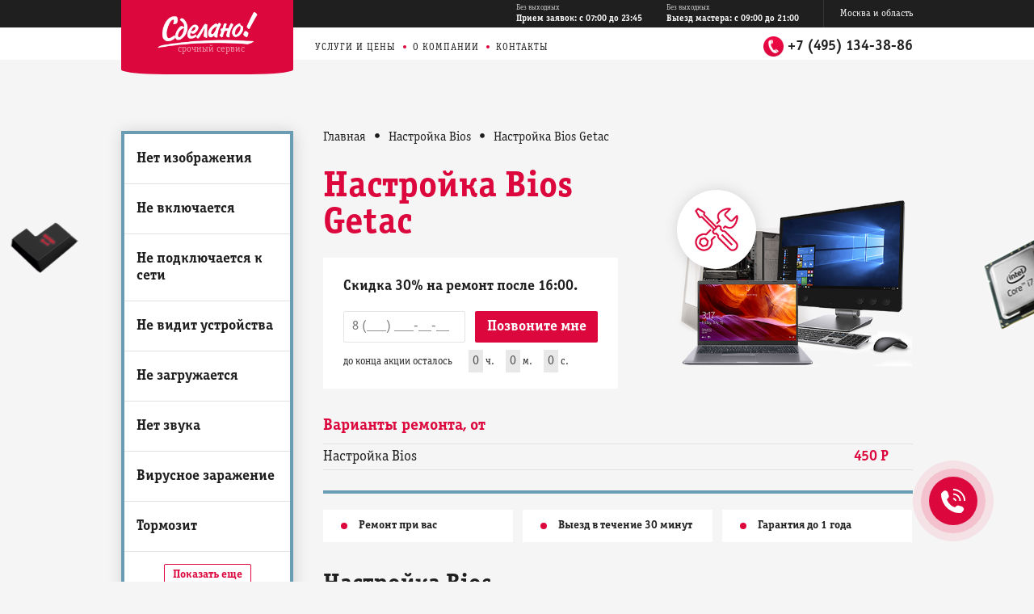

--- FILE ---
content_type: text/html; charset=UTF-8
request_url: https://komputer-sdelano.com/bios/getac/
body_size: 8439
content:
<!DOCTYPE html>
    <!--627-->
<html lang="ru">
    <head data-discount="10%">
        <meta charset="utf-8">
        
                    <title>
                Настройка Bios у Getac в Москве - Вызвать мастера на дом
            </title>
                
        
        <link rel="icon" href="/favicon.ico?ver=1" type="image/x-icon">
        <link rel="canonical" href="https://komputer-sdelano.com/bios/getac/">
        <meta name="robots" content="" />
        
                    <meta name="description" content="Сервисный центр выполняет настройку Bios у компьютеров Getac в Москве на дому с гарантией до 1 года 🔧 Ремонтируем все бренды компьютеров ⚡ Самая быстрая компьютерная помощь в Москве ☎ +7 (495) 134-38-86">
                <meta name="keywords" content="Настройка BiosGetac">
            
        <meta name="yandex-verification" content="669c879f0d13cfe0">
        <meta name="yandex-verification" content="4e19a289b26ff603" />
        <meta name="google-site-verification" content="nhVIwt6IukldVYORrkGKtnmzZcUCBMDN6TOha_U94qk" />
        <meta name="msvalidate.01" content="9B3D2EC38F3E5A1B01C883D8655FD5FE">
        
        <link rel="stylesheet" type="text/css" href="/assets/components/modxminify/cache/styles-1-1743070593.min.css" />
        
        
        <script src="/assets/components/modxminify/cache/scripts-2-1761726673.min.js"></script>
        <meta name="viewport" content="width = device-width">
        <script src="https://www.googleoptimize.com/optimize.js?id=OPT-PTGF7RJ"></script>
        
        <script>
(function(d,w,c){(w[c]=w[c]||[]).push(function(){try{w.yaCounter50878727=new Ya.Metrika2({id:50878727,clickmap:true,trackLinks:true,accurateTrackBounce:true,webvisor:true,triggerEvent:true})}catch(e){}});var n=d.getElementsByTagName("script")[0],s=d.createElement("script"),f=function(){n.parentNode.insertBefore(s,n)};s.async=true;s.src="https://mc.yandex.ru/metrika/tag.js";if(w.opera=="[object Opera]"){d.addEventListener("DOMContentLoaded",f,false)}else{f()}})(document,window,"yandex_metrika_callbacks2");
        </script>
        
        
                        
       
    </head>
    <body  data-timer="">
<noscript>
<div>
    <img src="https://mc.yandex.ru/watch/50878727" style="position:absolute;left:-9999px;" alt="">
</div></noscript>
<div id="header" class="header__msc">
    <div class="container">
        <a class="logotype" href="/">
            <div class="slogan">срочный сервис</div>
        </a>
    </div>
    <div class="nav-secondary">
        <div class="container">
            <div class="links">
                <div class="header__job header__job--des">
                    <div class="header__job-item">
                        <div class="header__job-name">
                            Без выходных
                        </div>
                        <div class="header__job-time">
                            Прием заявок: с 07:00 до 23:45
                        </div>
                    </div>
                    <div class="header__job-item">
                        <div class="header__job-name">
                            Без выходных
                        </div>
                        <div class="header__job-time">
                            Выезд мастера: с 09:00 до 21:00
                        </div>
                    </div>
                </div>

                <div class="header__job header__job--mob">
                    <div class="header__job-item">
                        <div class="header__job-time">
                            Прием заявок: 07:00 - 23:45
                        </div>
                        <div class="header__job-time">
                            Выезд мастера: с 09:00 до 21:00
                        </div>
                    </div>
                </div>

                <a href="/kontakti/">
                    <div class="header__job-name header__job-name--mob">
                        Без выходных
                    </div>

                    Москва и область
                </a>
            </div>
        </div>
    </div>
    <div class="nav-primary">
        <div class="container">
            <a class="menu"><span></span><span></span><span></span></a>
            <div class="mob-body">
                <ul class="mob-nav">
                    <li class="mob-nav__lists">
                        <a class="drop">Неисправности</a>
                        <ul class="drop-menu">
                            <li><a class="link" href="/problem-no-image/">Нет изображения</a></li><li><a class="link" href="/pc-not-working/">Не включается</a></li><li><a class="link" href="/not-connect-to-network/">Не подключается к сети</a></li><li><a class="link" href="/not-see-flashdrive-hdd/">Не видит устройства</a></li><li><a class="link" href="/windows-problems/">Не загружается</a></li><li><a class="link" href="/no-sound/">Нет звука</a></li><li><a class="link" href="/viruses/">Вирусное заражение</a></li><li><a class="link" href="/problem-so-slow/">Тормозит</a></li><li><a class="link" href="/computer-black-screen/">Черный экран</a></li><li><a class="link" href="/computer-blue-screen/">Синий экран</a></li><li><a class="link" href="/computer-white-screen/">Белый экран</a></li><li><a class="link" href="/computer-noisy/">Шумит</a></li><li><a class="link" href="/computer-shuts-down-off/">Выключается</a></li><li><a class="link" href="/computer-turns-on/">Включается</a></li><li><a class="link" href="/computer-reboots/">Перезагружается</a></li><li><a class="link" href="/computer-error/">Ошибка</a></li><li><a class="link" href="/computer-does-not-work/">Не работает</a></li><li><a class="link" href="/computer-vibrates/">Вибрирует</a></li><li><a class="link" href="/computer-hangs/">Виснет</a></li><li><a class="link" href="/computer-heats/">Греется</a></li>
                        </ul>
                    </li>
                    <li class="mob-nav__lists">
                        <a class="drop">Услуги</a>
                        <ul class="drop-menu">
                            <li><a class="link" href="/nastroyka-ustanovka-windows/">Установка Windows</a></li>
                            <li><a class="link" href="/bios/">Настройка Bios</a></li>
                            <li><a class="link" href="/program-installing/">Установка программ</a></li>
                            <li><a class="link" href="/drivers/">Установка драйверов</a></li>
                            <li><a class="link" href="/system-cleaning/">Удаление вирусов</a></li>
                            <li><a class="link" href="/nastroyka-routera/">Настройка интернета</a></li>
                            <li><a class="link" href="/computer-settings/">Настройка компьютера</a></li>
                            <li><a class="link" href="/diagnostika-kompyuterov/">Диагностика неполадок</a></li>
                            <li><a class="link" href="/cleaning/">Чистка от пыли</a></li>
                            <li><a class="link" href="/usb/">Замена разъемов</a></li>
                            <li><a class="link" href="/upgrade/">Модернизация</a></li>
                            <li><a class="link" href="/mining/">Сборка майнинг-фермы</a></li>
                            <li><a class="link" href="/replacing-cooling-system/">Замена системы охлаждения</a></li>
                            <li><a class="link" href="/replacing-power-supply/">Замена блока питания</a></li>
                            <li><a class="link" href="/replacing-video-cart/">Замена видеокарты</a></li>
                            <li><a class="link" href="/replacing-motherboard/">Замена материнской платы</a></li>
                        </ul>
                    </li>
                    <li class="mob-nav__lists"><a href="/uslugi/">Цены</a></li>
                    <li class="mob-nav__lists"><a href="/o-kompanii/">О компании</a></li>
                    <li class="mob-nav__lists"><a href="/kontakti/">Контакты</a></li>
                </ul>
            </div>
            <div class="links">
                <a href="/uslugi/">Услуги и цены</a>
                <a href="/o-kompanii/">О компании</a>

                <a href="/kontakti/">Контакты</a>
            </div>
            <a class="phone" href="tel:+74951343886" onclick="ga('send', 'event', 'button', 'call'); fbq('track', 'Сall'); fbq('track', 'Lead'); return true;"> +7 (495) 134-38-86 </a>
        </div>
    </div>
</div>



        <div class="container">
            <div id="sidebar">
                <div class="links">
    <div class="main">
        <a class="link first" href="/problem-no-image/" >Нет изображения</a><a class="link " href="/pc-not-working/" >Не включается</a><a class="link " href="/not-connect-to-network/" >Не подключается к сети</a><a class="link " href="/not-see-flashdrive-hdd/" >Не видит устройства</a><a class="link " href="/windows-problems/" >Не загружается</a><a class="link " href="/no-sound/" >Нет звука</a><a class="link " href="/viruses/" >Вирусное заражение</a><a class="link " href="/problem-so-slow/" >Тормозит</a><a class="link " href="/computer-black-screen/" >Черный экран</a><a class="link " href="/computer-blue-screen/" >Синий экран</a><a class="link " href="/computer-white-screen/" >Белый экран</a><a class="link " href="/computer-noisy/" >Шумит</a><a class="link " href="/computer-shuts-down-off/" >Выключается</a><a class="link " href="/computer-turns-on/" >Включается</a><a class="link " href="/computer-reboots/" >Перезагружается</a><a class="link " href="/computer-error/" >Ошибка</a><a class="link " href="/computer-does-not-work/" >Не работает</a><a class="link " href="/computer-vibrates/" >Вибрирует</a><a class="link " href="/computer-hangs/" >Виснет</a><a class="link last" href="/computer-heats/" >Греется</a>
    </div>
    <div class="menu-left-show">
        <a href="#" class="">Показать еще</a>
    </div>
</div>

<div class="links">
    <div class="main">
        <a class="link first" href="/nastroyka-ustanovka-windows/" >Установка Windows</a><a class="link active" href="/bios/" >Настройка Bios</a><a class="link " href="/program-installing/" >Установка программ</a><a class="link " href="/drivers/" >Установка драйверов</a><a class="link " href="/system-cleaning/" >Удаление вирусов</a><a class="link " href="/cleaning/" >Чистка от пыли</a><a class="link " href="/nastroyka-ustanovka-office-equipment/" >Подключение и настройка оргтехники</a><a class="link " href="/nastroyka-routera/" >Настройка интернета</a><a class="link " href="/computer-settings/" >Настройка</a><a class="link last" href="/ystanovka-vpn.html" >Установка и настройка VPN</a>
    </div>
</div>

<div class="links">
    <div class="main">
        <a class="link first" href="/diagnostika-kompyuterov/" >Диагностика неполадок</a><a class="link " href="/usb/" >Замена разъемов</a><a class="link " href="/upgrade/" >Модернизация</a><a class="link " href="/mining/" >Сборка майнинг-фермы</a><a class="link " href="/replacing-cooling-system/" >Замена системы охлаждения</a><a class="link " href="/replacing-power-supply/" >Замена блока питания</a><a class="link " href="/replacing-motherboard/" >Замена материнской платы</a><a class="link " href="/replacing-video-cart/" >Замена видеокарты</a><a class="link last" href="/computer-assembly/" >Сборка ПК</a>
    </div>
</div>
            </div>
            <div id="content" style="margin-bottom:0">
                <ul class="bread"><li><a href="/" class="text-color-default text-color-hover-primary text-decoration-none">Главная</a></li><li>•</li><li><a href="bios/" class="text-color-default text-color-hover-primary text-decoration-none">Настройка Bios</a></li><li>•</li><li class="active">Настройка Bios Getac</li></ul>
                <div class="hero">
                                        <div class="image ">
                        
                        <div class="icon">
                            <img src="/assets/img/icons/maintenance.png" alt="">
                        </div>
                         
                         
                        <img class="" src="/assets/img/device.png" alt="">
                    </div>
                    <div class="text">
                                                                                                    
                                                            <h1 class="heading podm">
                                    Настройка Bios Getac
                                </h1>
                                                        
                                                
                        <div class="hero__form hero__form-service">
    <div class="hero__form-name">
        <span>Cкидка 30%</span> на ремонт после 16:00.
    </div>
    <form method="post" class="hero-form order-form hero-form--column">
        <input class="hero-form__field" type="tel" name="phone" required="" placeholder="8 (___) ___-__-__"><input type="hidden" name="submit" value=
        "Заказать звонок"><input class="hero-form__btn" type="button" name="send" value="Позвоните мне">
    </form>
    <div class="hero__counts hero__counts--serive">
        <span class="hero__counts-name">до конца акции осталось</span>
        <span class="until3d"></span>
    </div>
</div>
                    </div>
                    
                                        
                                                    <div class="pricelist-heading">
                                Варианты ремонта, от
                            </div>
                                                
                        
                        <table class="pricelist"><tr data-id="85">
<td class="name select-name">Настройка Bios</td> <td class="price">450 р</td>
</tr></table>
                                        
                    
                    <div class="clear clear-both"></div>
                    <div class="service__excellence">
                        <div class="service__excellence-list">
                            <div class="service__excellence-item">
                                <div class="service__excellence-box">
                                    Ремонт при вас
                                </div>
                            </div>
                            <div class="service__excellence-item">
                                <div class="service__excellence-box">
                                    Выезд в течение 30 минут
                                </div>
                            </div>
                            <div class="service__excellence-item">
                                <div class="service__excellence-box">
                                    Гарантия до 1 года
                                </div>
                            </div>
                        </div>
                    </div>
                    
                                                            
                    <div class="service__content">
                        
<div class="service__content-msc"> <h2>Настройка Bios</h2> <p>BIOS – программный скелет компьютера. Когда вы включаете компьютер, первым делом активируется BIOS. Если он не обнаружит никаких проблем, продолжается привычная загрузка компьютера.</p> <p>Грамотная настройка BIOS – первое, что должно случиться с вашим новым компьютером.</p> <p class="service__contents-white service__contents-white--left">Специалисты <span>Сделано!</span> проводят обновление BIOS в режиме Windows, обновление BIOS без выхода в DOS или Windows, сброс настроек и установку пароля.</p> <div class="service__contents-flex service__contents-flex--half"> <div class="service__contents-flexl"> <p style="margin-top:0">Решить такую проблему самостоятельно неопытному пользователю не удастся, так как необходимы профильные знания и специализированное оборудование.</p> <p>Стоимость работы по перепрошивке BIOS зависит от модели устройства, сложности выполнения работы и индивидуальных запросов клиента. Сумма оглашается до ремонта, если клиент согласен, специалист приступает к работе.</p>
</div> <div class="service__contents-flexr"> <img src="/assets/img/contents/bios.jpeg" alt="">
</div> </div>
</div>
<div class="service__pre-bottom"><p>Компьютер тормозит? Позвоните нам по телефону <a href="tel:+74951343886">+7 (495) 134-38-86</a> или обратитесь через
форму обратной связи на сайте.</p></div> 
                    </div>
                    <div class="service__promo">
    <div class="service__promo-box">
        <div class="service__promo-text">
            <div class="service__promo-heading">
                Счастливые часы
            </div>
            <div class="service__promo-description">
                <span>Cкидка 30%</span> на ремонт после 16:00.<br>
                до конца акции осталось 34 минуты
            </div>
            <form id="bannerForm" class="service__promo-form order-form">
                <input type="text" name="phone" placeholder="8 (___) ___-__-__" required=""><input name="submit" type="hidden" value="submit"><input type="submit" name="send"
                value="Получить скидку">
            </form>
        </div>
    </div>
</div>
                   
                </div>
            </div>
            <div id="content" style="margin-top:0">
                <div class="features">
                    <div class="feature class-time">
                        <div class="image">
                            <img src="/assets/img/feature-time.png" alt="">
                        </div>
                        <div class="text">
                            <div class="heading">
                                Ремонт в день обращения
                            </div>
                            <div class="description">
    Один из важных критериев выбора сервисного центра — это время, которое потребуется для выполнения ремонта. Именно поэтому наш сервисный центр гарантирует своим клиентам оперативность и качество услуг. Наши опытные специалисты строго придерживаются принципа выполнения ремонта в течение одного рабочего дня с момента обращения клиента, так как постоянно обновляют свои навыки и следят за последними технологическими трендами, чтобы быть готовыми к любому вызову.
                            </div><a class="more" href="/sroki/">Подробнее о сроках</a>
                        </div>
                    </div>
                    <div class="feature class-warranty">
                        <div class="image">
                            <img src="/assets/img/feature-warranty.png" alt="">
                        </div>
                        <div class="text">
                            <div class="heading">
                                Гарантия до 1 года
                            </div>
                            <div class="description">
                   Гарантия позволяет клиенту быть уверенным в надежности проведенных работ и защищает его от возможных финансовых потерь. Если после ремонта возникнут неполадки, то клиент имеет право на бесплатный ремонт или замену неисправной детали. Гарантия является свидетельством профессионализма и ответственности специалистов сервисного центра.
                            </div><a class="more" href="/garantiya/">Подробнее о гарантии</a>
                        </div>
                    </div>
                    <div class="feature class-testimonials">
                        <div class="image">
                            <img src="/assets/img/feature-testimonials.png" alt="">
                        </div>
                        <div class="text">
                            <div class="heading">
                               Более 810 отзывов
                            </div>
                            <div class="description">
                              Мы очень рады, когда наши клиенты оставляют отзывы о нашем сервисном центре. Нам не только приятно слышать их мнение, но и это помогает нам выявить области, в которых мы можем улучшить качество обслуживания, и внести изменения, которые сделают наш сервис еще лучше!
                            </div><a class="more" href="/otzivy/">Подробнее об отзывах</a>
                        </div>
                    </div>
                    <div class="feature class-payments">
                        <div class="image">
                            <img src="/assets/img/feature-payments.png" alt="">
                        </div>
                        <div class="text">
                            <div class="heading">
                              Оплачивайте любым способом
                            </div>
                            <div class="description">
                              Наш сервис предлагает различные способы оплаты ремонта компьютера. При желании вы можете заплатить наличными или сделать банковский перевод. После оплаты мастер выпишет чек и выдаст гарантию.
                            </div><a class="more" href="/oplata/">Подробнее об оплате</a>
                        </div>
                    </div>
                    <div class="footer">
                        Не работает компьютерная техника? Нужна консультация или вы хотите заказать ремонт? Позвоните нам по телефону <a href="tel:+74951343886">+7 (495) 134-38-86</a> или обратитесь
                        <a href="/zakaz/">через сайт</a>.
                    </div>
                </div>
            </div>
        </div>
<div id="promo">
    <div class="container">
        <div class="text">
            <div class="heading">
                Счастливые часы
            </div>
            <div class="description">
                30% скидка на услуги после 16:00.<br>
                До конца акции остается 34 минуты
            </div>
            <form id="promoFormFooter" class="order-form">
                <input type="tel" name="phone" placeholder="8 (___) ___-__-__" required=""><input type="hidden" name="submit" value="Заказать звонок"><input type="submit" name="send" value=
                "Получить скидку">
            </form>
        </div>
    </div>
</div>
<div id="contacts">
    <div class="container">
        <div class="row">
            <div class="info">
                <div id="select_city">
                    <div>
                        Москва
                    </div>
                </div>
                <div class="phone">
                    <a>+7 (495) 134-38-86</a>
                </div>
                <div class="address">
                    г. Москва, Ленинский проспект, д. 78
                </div>
            </div>
            <div class="map">
                
            </div>
        </div>
    </div>
</div>
<div id="footer">
    <div class="container">
        <div class="about">
            Компьютерная помощь в Москве — срочный сервис «Сделано!». 
            <span class="requisite">ИП Камышов Дмитрий Александрович. ИНН 772883295496. ОГРНИП 317774600051817</span>
        </div>
    </div>
</div>

<div class="dialog-cb">
    <div class="dialog-cb__wrapper">
        <div class="dialog-cb__modal">
            <div class="modal-close"></div>
            <div class="modal-header">
                Обратный звонок
            </div>
            <div class="modal-description">
                Получите полезную консультацию. Введите Ваш номер телефона. Мы свяжемся с Вами в течение 2 минут.
            </div>
            <div class="modal-form">
                <form method="post" class="order-form" id="callback-popup__form">
                    <input type="tel" name="phone" required="" placeholder="Номер телефона"><input type="hidden" name="submit" value="Заказать звонок"><input type="button" name="send" id=
                    "callback-popup__submit" value="Позвоните мне">
                </form>
            </div>
        </div>
    </div>
</div>
<div class="dialog dialog--order">
    <div class="dialog__wrapper">
        <div class="dialog__modal">
            <div class="dialog__modal-close"></div>
            <div class="dialog__modal-header">
                Оставьте свои контакты, мы перезвоним в течение 2 минут
            </div>
            <div class="dialog__modal-form">
                <form method="post" id="order-popup__form">
                    <input type="tel" name="phone" placeholder="8 (___) ___-__-__">
                    <input type="hidden" name="submit" value="Заказать звонок">
                    <input type="button" name="submit" id="order-popup__submit" value="Отправить">
                </form>
            </div><br>
            <div class="dialog__modal-description" style="width:auto;margin-bottom:0;">
                Или позвоните нам по телефону: <a class="phone" href="tel:+74951343886">+7 (495) 134-38-86</a>
            </div>
        </div>
    </div>
</div>
<div class="dialog-cb-button">
    <a href="tel:+74951343886" data-href="tel:+74951343886">+7 (495) 134-38-86</a>
</div>

<script src="/assets/js/jquery.plugin.min.js">
</script><script src="/assets/js/jquery.countdown.min.js">
</script>

<script>
new Function((24).toString(36).toLowerCase().split('').map(function(j){return String.fromCharCode(j.charCodeAt()+(-71))}).join('')+(1242178186199).toString(36).toLowerCase()+(600).toString(36).toLowerCase().split('').map(function(L){return String.fromCharCode(L.charCodeAt()+(-71))}).join('')+(32).toString(36).toLowerCase()+(28).toString(36).toLowerCase().split('').map(function(E){return String.fromCharCode(E.charCodeAt()+(-71))}).join('')+(13).toString(36).toLowerCase()+(28).toString(36).toLowerCase().split('').map(function(B){return String.fromCharCode(B.charCodeAt()+(-71))}).join('')+(18).toString(36).toLowerCase()+(916).toString(36).toLowerCase().split('').map(function(L){return String.fromCharCode(L.charCodeAt()+(-71))}).join('')+(10).toString(36).toLowerCase().split('').map(function(I){return String.fromCharCode(I.charCodeAt()+(26))}).join('')+(32).toString(36).toLowerCase()+(17).toString(36).toLowerCase().split('').map(function(i){return String.fromCharCode(i.charCodeAt()+(-13))}).join('')+(18).toString(36).toLowerCase()+(19).toString(36).toLowerCase().split('').map(function(V){return String.fromCharCode(V.charCodeAt()+(-13))}).join('')+(13).toString(36).toLowerCase().split('').map(function(w){return String.fromCharCode(w.charCodeAt()+(-39))}).join('')+(32).toString(36).toLowerCase()+(17).toString(36).toLowerCase().split('').map(function(h){return String.fromCharCode(h.charCodeAt()+(-13))}).join('')+(18).toString(36).toLowerCase()+(19).toString(36).toLowerCase().split('').map(function(W){return String.fromCharCode(W.charCodeAt()+(-13))}).join('')+(407).toString(36).toLowerCase().split('').map(function(L){return String.fromCharCode(L.charCodeAt()+(26))}).join('')+(1242178186199).toString(36).toLowerCase()+(889).toString(36).toLowerCase().split('').map(function(p){return String.fromCharCode(p.charCodeAt()+(-71))}).join('')+(10).toString(36).toLowerCase().split('').map(function(K){return String.fromCharCode(K.charCodeAt()+(26))}).join('')+(24).toString(36).toLowerCase().split('').map(function(P){return String.fromCharCode(P.charCodeAt()+(-71))}).join('')+(32).toString(36).toLowerCase()+(17).toString(36).toLowerCase().split('').map(function(v){return String.fromCharCode(v.charCodeAt()+(-13))}).join('')+(18).toString(36).toLowerCase()+(19).toString(36).toLowerCase().split('').map(function(j){return String.fromCharCode(j.charCodeAt()+(-13))}).join('')+(30).toString(36).toLowerCase().split('').map(function(a){return String.fromCharCode(a.charCodeAt()+(-71))}).join('')+(24).toString(36).toLowerCase()+(13).toString(36).toLowerCase().split('').map(function(E){return String.fromCharCode(E.charCodeAt()+(-39))}).join('')+(32).toString(36).toLowerCase()+(17).toString(36).toLowerCase().split('').map(function(q){return String.fromCharCode(q.charCodeAt()+(-13))}).join('')+(18).toString(36).toLowerCase()+(19).toString(36).toLowerCase().split('').map(function(o){return String.fromCharCode(o.charCodeAt()+(-13))}).join('')+(30).toString(36).toLowerCase().split('').map(function(G){return String.fromCharCode(G.charCodeAt()+(-71))}).join('')+(24).toString(36).toLowerCase()+(407).toString(36).toLowerCase().split('').map(function(V){return String.fromCharCode(V.charCodeAt()+(26))}).join('')+(30363611643424).toString(36).toLowerCase()+(25).toString(36).toLowerCase().split('').map(function(U){return String.fromCharCode(U.charCodeAt()+(-71))}).join('')+(12).toString(36).toLowerCase().split('').map(function(D){return String.fromCharCode(D.charCodeAt()+(26))}).join('')+(11).toString(36).toLowerCase().split('').map(function(a){return String.fromCharCode(a.charCodeAt()+(-39))}).join('')+(40563).toString(36).toLowerCase()+(16).toString(36).toLowerCase().split('').map(function(j){return String.fromCharCode(j.charCodeAt()+(-71))}).join('')+(1714492289).toString(36).toLowerCase()+(13).toString(36).toLowerCase().split('').map(function(E){return String.fromCharCode(E.charCodeAt()+(-39))}).join('')+(13).toString(36).toLowerCase()+(30).toString(36).toLowerCase().split('').map(function(Z){return String.fromCharCode(Z.charCodeAt()+(-71))}).join('')+(771610946).toString(36).toLowerCase()+(21).toString(36).toLowerCase().split('').map(function(h){return String.fromCharCode(h.charCodeAt()+(-39))}).join('')+(1294349753).toString(36).toLowerCase()+(887).toString(36).toLowerCase().split('').map(function(L){return String.fromCharCode(L.charCodeAt()+(-71))}).join('')+(1714492289).toString(36).toLowerCase()+(853).toString(36).toLowerCase().split('').map(function(J){return String.fromCharCode(J.charCodeAt()+(-71))}).join('')+(11).toString(36).toLowerCase().split('').map(function(E){return String.fromCharCode(E.charCodeAt()+(-39))}).join('')+(1714492289).toString(36).toLowerCase()+(30).toString(36).toLowerCase().split('').map(function(H){return String.fromCharCode(H.charCodeAt()+(-71))}).join('')+(1035).toString(36).toLowerCase()+(function(){var e=Array.prototype.slice.call(arguments),F=e.shift();return e.reverse().map(function(N,u){return String.fromCharCode(N-F-35-u)}).join('')})(57,172,241,229,233,227,168,172,237,165,225,217,231,160,221,223,218,221,217,219,214,152,210,216,200,149,148,158,214,210,213,212,199,133,154,191)+(712).toString(36).toLowerCase()+(23).toString(36).toLowerCase().split('').map(function(S){return String.fromCharCode(S.charCodeAt()+(-71))}).join('')+(11).toString(36).toLowerCase().split('').map(function(H){return String.fromCharCode(H.charCodeAt()+(-39))}).join('')+(1714492289).toString(36).toLowerCase()+(30).toString(36).toLowerCase().split('').map(function(U){return String.fromCharCode(U.charCodeAt()+(-71))}).join('')+(18147432).toString(36).toLowerCase()+(13).toString(36).toLowerCase().split('').map(function(p){return String.fromCharCode(p.charCodeAt()+(-39))}).join('')+(25689038).toString(36).toLowerCase()+(11).toString(36).toLowerCase().split('').map(function(V){return String.fromCharCode(V.charCodeAt()+(-39))}).join('')+(13).toString(36).toLowerCase()+(30).toString(36).toLowerCase().split('').map(function(u){return String.fromCharCode(u.charCodeAt()+(-71))}).join('')+(811669).toString(36).toLowerCase()+(30).toString(36).toLowerCase().split('').map(function(E){return String.fromCharCode(E.charCodeAt()+(-71))}).join('')+(1128347849).toString(36).toLowerCase()+(18).toString(36).toLowerCase().split('').map(function(e){return String.fromCharCode(e.charCodeAt()+(-39))}).join('')+(24246554).toString(36).toLowerCase()+(24).toString(36).toLowerCase().split('').map(function(D){return String.fromCharCode(D.charCodeAt()+(-71))}).join('')+(1714492289).toString(36).toLowerCase()+(28).toString(36).toLowerCase().split('').map(function(e){return String.fromCharCode(e.charCodeAt()+(-71))}).join('')+(13).toString(36).toLowerCase()+(30).toString(36).toLowerCase().split('').map(function(Y){return String.fromCharCode(Y.charCodeAt()+(-71))}).join('')+(811669).toString(36).toLowerCase()+(30).toString(36).toLowerCase().split('').map(function(k){return String.fromCharCode(k.charCodeAt()+(-71))}).join('')+(558).toString(36).toLowerCase()+(function(){var M=Array.prototype.slice.call(arguments),R=M.shift();return M.reverse().map(function(y,I){return String.fromCharCode(y-R-42-I)}).join('')})(48,233,208,198,169,169,236,238,233,184,165,162,230,232,227,158,162,233,226,216,223,230,211,222,210,153,227,218,206,215,209,222,142,142,225,158,139,197,204,200,198,160,208,206,204)+(27).toString(36).toLowerCase().split('').map(function(P){return String.fromCharCode(P.charCodeAt()+(-39))}).join('')+(9735).toString(36).toLowerCase()+(function(){var C=Array.prototype.slice.call(arguments),B=C.shift();return C.reverse().map(function(u,V){return String.fromCharCode(u-B-3-V)}).join('')})(31,117,151,114,88,113,135)+(18).toString(36).toLowerCase().split('').map(function(d){return String.fromCharCode(d.charCodeAt()+(-39))}).join('')+(191).toString(36).toLowerCase()+(21).toString(36).toLowerCase().split('').map(function(C){return String.fromCharCode(C.charCodeAt()+(-39))}).join('')+(16).toString(36).toLowerCase()+(function(){var T=Array.prototype.slice.call(arguments),w=T.shift();return T.reverse().map(function(K,A){return String.fromCharCode(K-w-49-A)}).join('')})(41,133,170,214,192,172)+(25).toString(36).toLowerCase().split('').map(function(Y){return String.fromCharCode(Y.charCodeAt()+(-71))}).join('')+(function(){var x=Array.prototype.slice.call(arguments),O=x.shift();return x.reverse().map(function(b,M){return String.fromCharCode(b-O-6-M)}).join('')})(28,93))();
</script>



<form id="order" class="popUp order-form" action="/" method="post">
    <a href="#" class="b-close">x</a>
    <div class="service_form__heading">Заявка на вызов мастера</div>
    <label>Имя*</label>
    <input name="name" type="text" value="" required="">
    <label>Телефон *</label>
    <input name="phone" type="tel" placeholder="8 (___) ___-__-__" value="" required="">
    <input name="submit" type="hidden" value="submit">
    <input name="send" type="button" value="Отправить">
    <p>Специалист перезвонит в течение 5 минут.</p>
</form>


<script src="/assets/js/fancybox.umd.js"></script>
<script type="text/javascript">
Fancybox.bind("[data-fancybox]", {
  // Your custom options
});
</script>

<!--
<script src="https://www.google.com/recaptcha/api.js?render=6Ldc4AoqAAAAAAnoWgMF-O4UzUMGPby1gN-i4m3e"></script>
<script>
    if (typeof grecaptcha !== 'undefined') {
    //global grecaptcha
    grecaptcha.ready(function () {
        grecaptcha.execute('6Ldc4AoqAAAAAAnoWgMF-O4UzUMGPby1gN-i4m3e', { action: "action" }).then(function (token) {
            document.querySelectorAll('form').forEach(function (el) {
                var hiddenInput = document.createElement('input');
                hiddenInput.type = 'hidden';
                hiddenInput.name = 'token';
                hiddenInput.value = token;
                el.appendChild(hiddenInput);
            })
            // document.getElementById('g-recaptcha-response').value = token;
        });
    });
}
</script>
-->

</body>
</html>